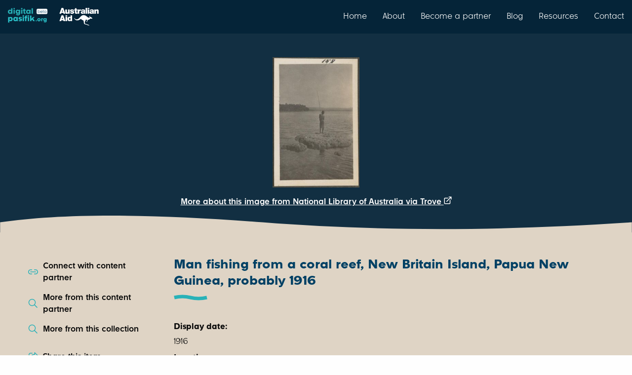

--- FILE ---
content_type: text/html; charset=utf-8
request_url: https://digitalpasifik.org/items/10808
body_size: 10585
content:
<!DOCTYPE html>
<html lang="en" xml:lang="en" xmlns="http://www.w3.org/1999/xhtml">
<head>
<meta charset="utf-8" />
<meta content="text/html; charset=UTF-8" http-equiv="Content-Type" />
<meta name="viewport" content="width=device-width, initial-scale=1.0" />

<title>
Man fishing from a coral reef, New Britain Island, Papua New Guinea, probably 1916 | Digital Pasifik
</title>
<meta name="description" content="Explore, discover and view thousands of items held in museums, libraries, galleries, and collections around the world. Celebrate the rich and diverse cultures of the Pacific.">
<meta property="og:url" content="https://digitalpasifik.org/items/10808">
<meta property="og:title" content="Man fishing from a coral reef, New Britain Island, Papua New Guinea, probably 1916">
<meta property="og:description" content="Explore, discover and view thousands of items held in museums, libraries, galleries, and collections around the world. Celebrate the rich and diverse cultures of the Pacific.">
<meta property="og:image" content="https://thumbnailer.digitalpasifik.org/12dKA2MwSMymWFKRniZFxR0JyUc=/fit-in/600x0/http%3A%2F%2Fnla.gov.au%2Fnla.obj-152988717%2Fimage%3FWID%3D520">
<meta property="og:type" content="article">
<meta name="twitter:url" content="https://digitalpasifik.org/items/10808">
<meta name="twitter:card" content="summary_large_image">
<meta name="twitter:site" content="@digitalpasifik">
<meta name="twitter:creator" content="@digitalpasifik">
<meta name="twitter:description" content="Explore, discover and view thousands of items held in museums, libraries, galleries, and collections around the world. Celebrate the rich and diverse cultures of the Pacific.">
<meta name="twitter:title" content="Man fishing from a coral reef, New Britain Island, Papua New Guinea, probably 1916">
<meta name="twitter:image" content="https://thumbnailer.digitalpasifik.org/12dKA2MwSMymWFKRniZFxR0JyUc=/fit-in/600x0/http%3A%2F%2Fnla.gov.au%2Fnla.obj-152988717%2Fimage%3FWID%3D520">


<meta name="csrf-param" content="authenticity_token" />
<meta name="csrf-token" content="pHCWjUhvq_0Nt15IiTmfEnmQlhemK0ojn6Uf4DjjQM-AbFJwXoIVi_cvsdo3zbVLwrIyhIQs6EomG9qSaWvH5A" />
<meta name="csp-nonce" content="Rip/77wAlY6se7pfP6/VgA==" />
<link rel="icon" type="image/png" href="/vite/assets/digital-pasifik__favicon-dQ-Kx6c8.png" />
<link rel="apple-touch-icon" type="image/png" href="/vite/assets/digital-pasifik__apple-touch-icon-180x180-Vk7_hQ2p.png" />
<script src="https://www.googletagmanager.com/gtag/js?id=G-FJ0GPB9TP8" async="async"></script>
<script src="/vite/assets/ga4-ctwd-4Fo.js" crossorigin="anonymous" type="module"></script>
<link rel="stylesheet" href="/vite/assets/application-CxIAahsg.css" media="all" />
<script src="/vite/assets/application-YmDQbTzs.js" crossorigin="anonymous" type="module"></script><link rel="modulepreload" href="/vite/assets/jquery-qzel4N8z.js" as="script" crossorigin="anonymous">
<link rel="modulepreload" href="/vite/assets/_commonjsHelpers-BosuxZz1.js" as="script" crossorigin="anonymous">
</head>
<body>
<nav class="top-bar nav-bar show-for-large">
<div class="top-bar-left">
<ul class="menu">
<li class="padding-vertical-1">
<a href="https://digitalpasifik.org/"><img role="img" alt="digitalpasifik.org" width="80" src="/vite/assets/digital-pasifik-beta__aqua-Vi6OUeSL.webp" />
</a></li>
<li class="padding-vertical-2 padding-horizontal-1">
<img role="img" alt="australian aid" width="80" src="/vite/assets/australian-aid__white-Bpb83r2E.webp" />
</li>
</ul>
</div>
<div class="top-bar-right">
<ul class="menu">
<li>
<a class="navigation-link padding-vertical-3" href="https://digitalpasifik.org/">Home</a>
</li>
<li>
<a class="navigation-link padding-vertical-3" href="/about-us">About</a>
</li>
<li>
<a class="navigation-link padding-vertical-3" href="/partners">Become a partner</a>
</li>
<li>
<a class="navigation-link padding-vertical-3" href="/blog">Blog</a>
</li>
<li>
<a class="navigation-link padding-vertical-3" href="/resources">Resources</a>
</li>
<li>
<a class="navigation-link padding-vertical-3" href="/contact-us">Contact</a>
</li>
</ul>
</div>
</nav>

<div class="locations-mobile show-for-small">
<nav class="top-bar nav-bar hide-for-large">
<div class="top-bar-left">
<ul class="menu">
<li class="padding-vertical-1">
<a href="https://digitalpasifik.org/"><img role="img" alt="digitalpasifik.org" width="80" src="/vite/assets/digital-pasifik-beta__aqua-Vi6OUeSL.webp" />
</a></li>
<li class="padding-vertical-2 padding-horizontal-1">
<img role="img" alt="australian aid" width="80" src="/vite/assets/australian-aid__white-Bpb83r2E.webp" />
</li>
</ul>
</div>
<div class="top-bar-right">
<ul class="menu grid-x grid-padding-x">
<li class="cell shrink">
<button aria-label="menu" data-toggle="menu_mobile">
<img role="img" alt="menu" class="padding-1" src="/vite/assets/hamburger__white-DrR1RM7N.svg" />
</button>
</li>
</ul>
</div>
<div class="dropdown-pane full-width" data-alignment="right" data-auto-focus="true" data-close-on-click="true" data-dropdown="true" data-position="bottom" id="menu_mobile">
<div class="hide-for-large nav-menu-panel full-width margin-top-0">
<ul class="menu vertical">
<div class="text-right margin-right-1">
<li>
<a class="navigation-link padding-vertical-3" href="https://digitalpasifik.org/">Home</a>
</li>
</div>
<div class="text-right margin-right-1">
<li>
<a class="navigation-link padding-vertical-3" href="/about-us">About</a>
</li>
</div>
<div class="text-right margin-right-1">
<li>
<a class="navigation-link padding-vertical-3" href="/partners">Become a partner</a>
</li>
</div>
<div class="text-right margin-right-1">
<li>
<a class="navigation-link padding-vertical-3" href="/blog">Blog</a>
</li>
</div>
<div class="text-right margin-right-1">
<li>
<a class="navigation-link padding-vertical-3" href="/resources">Resources</a>
</li>
</div>
<div class="text-right margin-right-1">
<li>
<a class="navigation-link padding-vertical-3" href="/contact-us">Contact</a>
</li>
</div>
</ul>
<div class="wave wave-down">
<svg xmlns="http://www.w3.org/2000/svg" data-name="Layer 2" viewBox="0 0 3840 107.2" class="wave--blue-tiber">
  <g data-name="Layer 1">
    <path d="M3840,66.7c-372.1,54-903.9,54-1595.4,0-691.5-54-1439.6-54-2244.6,0H0V0H3840V66.7Z"></path>
  </g>
</svg>
</div>
</div>

</div>
</nav>
</div>


<div class="page-content-min-height flex-container flex-dir-column">
<main class="flex-child-grow flex-container flex-dir-column">
<div aria-labelledby="share-this-item-label" class="reveal tiny" data-reveal id="share-this-item">
<div class="grid-x padding-2">
<div class="cell auto">
<div class="reveal__heading margin-0" id="share-this-item-label">
Share this item
</div>
</div>
<div class="cell shrink">
<button aria-label="Close modal" class="margin-top-0" data-close="" type="button">
<strong aria-hidden="true">
X
</strong>
</button>
</div>
</div>
<div class="grid-x grid-padding-y flex-dir-column align-middle">
<div class="cell small-7 medium-11 large-9">
<a class="button success expanded button-with-svg" target="_blank" rel="noopener" href="https://www.facebook.com/sharer/sharer.php?u=https%3A%2F%2Fdigitalpasifik.org%2Fitems%2F10808&amp;src=sdkpreparse"><div class="flex-container align-center align-middle">
<div class="padding-right-1">
Share on Facebook
</div>
<img aria-hidden="true" src="/vite/assets/facebook-CNzkXEnH.svg" />
</div>
</a></div>
<div class="cell small-7 medium-11 large-9">
<a class="button success expanded button-with-svg" target="_blank" rel="noopener" aria-label="Share on X" href="https://twitter.com/intent/tweet?text=Man fishing from a coral reef, New Britain Island, Papua New Guinea, probably 1916%0D%0Ahttps%3A%2F%2Fdigitalpasifik.org%2Fitems%2F10808&amp;tw_p=tweetbutton&amp;via=digitalpasifik&amp;hashtags=digitalpasifik"><div class="flex-container align-center align-middle">
<div class="padding-right-1">
Share on
</div>
<img aria-hidden="true" src="/vite/assets/x-CkMDaS0W.svg" />
</div>
</a></div>
<div class="cell small-7 medium-11 large-9">
<button class="button success js-copy-to-clipboard expanded button-with-svg" data-url="https://digitalpasifik.org/items/10808">
<div class="flex-container align-center align-middle">
<div class="padding-right-1">
Copy to clipboard
</div>
<img aria-hidden="true" src="/vite/assets/copy-to-clipboard-mCAAIj5l.svg" />
</div>
</button>
</div>
</div>
<div class="reveal__footer">
<div class="wave wave-down">
<svg xmlns="http://www.w3.org/2000/svg" data-name="Layer 2" viewBox="0 0 3840 107.2" class="wave--white">
  <g data-name="Layer 1">
    <path d="M3840,66.7c-372.1,54-903.9,54-1595.4,0-691.5-54-1439.6-54-2244.6,0H0V0H3840V66.7Z"></path>
  </g>
</svg>
</div>
</div>
</div>

<div aria-labelledby="contact-content-partner" class="reveal" data-reveal id="contact-content-partner">
<div class="grid-x grid-padding-x grid-padding-y margin-1">
<div class="cell auto">
<h1 class="h3 margin-0" id="contact-content-partner-heading">
Connect with National Library of Australia
</h1>
</div>
<div class="cell shrink">
<button aria-label="Close modal" class="margin-top-0" data-close="" type="button">
<strong aria-hidden="true">
X
</strong>
</button>
</div>
<div class="cell margin-bottom-1">
<p>
Contact this content partner to get more information about this item.
</p>
</div>
<div class="cell small-6 medium-4 large-3">
<a target="_blank" rel="noopener" class="button blue expanded" href="https://www.nla.gov.au/"><div class="flex-container align-center align-middle">
<div class="padding-right-1">
Website
</div>
<img height="20" width="20" src="/vite/assets/website-BSPJtAwv.svg" />
</div>
</a></div>
<div class="cell small-6 medium-4 large-3">
<a target="_blank" rel="noopener" class="button blue expanded" href="https://goo.gl/maps/C36tqZvPHS6S8umc6"><div class="flex-container align-center align-middle">
<div class="padding-right-1">
Location
</div>
<img height="20" width="20" src="/vite/assets/location-DzGgi_02.svg" />
</div>
</a></div>
<div class="cell small-6 medium-4 large-3">
<a target="_blank" rel="noopener" class="button blue expanded" href="https://www.facebook.com/National.Library.of.Australia"><div class="flex-container align-center align-middle">
<div class="padding-right-1">
Facebook
</div>
<img height="20" width="20" src="/vite/assets/facebook-CNzkXEnH.svg" />
</div>
</a></div>
<div class="cell small-6 medium-4 large-3">
<a target="_blank" rel="noopener" class="button blue expanded" href="https://www.instagram.com/nationallibraryaus/"><div class="flex-container align-center align-middle">
<div class="padding-right-1">
Instagram
</div>
<img height="20" width="20" src="/vite/assets/instagram-BqFA1E0L.svg" />
</div>
</a></div>
<div class="cell small-6 medium-4 large-3">
<a target="_blank" rel="noopener" class="button blue expanded" href="https://twitter.com/nlagovau"><div class="flex-container align-center align-middle">
<div class="padding-right-1">
X
</div>
<img height="20" width="20" src="/vite/assets/x-CkMDaS0W.svg" />
</div>
</a></div>
<div class="cell small-6 medium-4 large-3">
<a target="_blank" rel="noopener" class="button blue expanded" href="https://www.youtube.com/channel/UCv51AT4rmiwH1M9aLDE1AIA"><div class="flex-container align-center align-middle">
<div class="padding-right-1">
YouTube
</div>
<img height="20" width="20" src="/vite/assets/youtube-CZZggreW.svg" />
</div>
</a></div>
</div>
<div class="reveal__footer margin-top-0">
<div class="wave wave-down">
<svg xmlns="http://www.w3.org/2000/svg" data-name="Layer 2" viewBox="0 0 3840 107.2" class="wave--white">
  <g data-name="Layer 1">
    <path d="M3840,66.7c-372.1,54-903.9,54-1595.4,0-691.5-54-1439.6-54-2244.6,0H0V0H3840V66.7Z"></path>
  </g>
</svg>
</div>
</div>
</div>

<div class="grid-x align-center item-header">
<div class="margin-top-6">
<div class="grid-x">
<div class="cell auto"></div>
<div class="cell shrink">
<a target="_blank" rel="noopener" class="external" href="http://nla.gov.au/nla.obj-152988717"><div class="item-header__image-wrapper flex-container align-center image">
<img role="img" alt="Man fishing from a coral reef, New Britain Island, Papua New Guinea, probably 1916" loading="lazy" src="https://thumbnailer.digitalpasifik.org/Umi0BKRDRaEKvXj7kEYH0FJyamk=/fit-in/385x385/http%3A%2F%2Fnla.gov.au%2Fnla.obj-152988717%2Fimage%3FWID%3D520" />
<div class="placeholder hide">
<svg xmlns="http://www.w3.org/2000/svg" width="64" height="64" viewBox="0 0 16 16" fill="none">
<path d="M11.8333 2C12.408 2 12.9591 2.22827 13.3654 2.6346C13.7717 3.04093 14 3.59203 14 4.16667V11.8333C14 12.408 13.7717 12.9591 13.3654 13.3654C12.9591 13.7717 12.408 14 11.8333 14H4.16667C3.59203 14 3.04093 13.7717 2.6346 13.3654C2.22827 12.9591 2 12.408 2 11.8333V4.16667C2 3.59203 2.22827 3.04093 2.6346 2.6346C3.04093 2.22827 3.59203 2 4.16667 2H11.8333ZM12.22 12.934L8.35 9.14333C8.26557 9.06059 8.15456 9.01043 8.03667 9.00176C7.91877 8.9931 7.80162 9.02649 7.706 9.096L7.65 9.14267L3.77867 12.934C3.9 12.9767 4.03067 13 4.16667 13H11.8333C11.9687 13 12.0993 12.9767 12.22 12.934ZM11.8333 3H4.16667C3.85725 3 3.5605 3.12292 3.34171 3.34171C3.12292 3.5605 3 3.85725 3 4.16667V11.8333C3 11.972 3.024 12.1053 3.06867 12.2293L6.95067 8.42867C7.21678 8.16815 7.57029 8.01594 7.94242 8.00165C8.31455 7.98736 8.67869 8.112 8.964 8.35133L9.04933 8.42867L12.9307 12.23C12.9753 12.106 13 11.9727 13 11.8333V4.16667C13 3.85725 12.8771 3.5605 12.6583 3.34171C12.4395 3.12292 12.1428 3 11.8333 3ZM10.168 4.33333C10.5662 4.33333 10.948 4.49151 11.2296 4.77306C11.5112 5.05462 11.6693 5.43649 11.6693 5.83467C11.6693 6.23284 11.5112 6.61472 11.2296 6.89627C10.948 7.17782 10.5662 7.336 10.168 7.336C9.76982 7.336 9.38795 7.17782 9.1064 6.89627C8.82484 6.61472 8.66667 6.23284 8.66667 5.83467C8.66667 5.43649 8.82484 5.05462 9.1064 4.77306C9.38795 4.49151 9.76982 4.33333 10.168 4.33333ZM10.168 5.33333C10.035 5.33333 9.90752 5.38615 9.8135 5.48017C9.71949 5.57419 9.66667 5.7017 9.66667 5.83467C9.66667 5.96763 9.71949 6.09514 9.8135 6.18916C9.90752 6.28318 10.035 6.336 10.168 6.336C10.301 6.336 10.4285 6.28318 10.5225 6.18916C10.6165 6.09514 10.6693 5.96763 10.6693 5.83467C10.6693 5.7017 10.6165 5.57419 10.5225 5.48017C10.4285 5.38615 10.301 5.33333 10.168 5.33333Z" fill="#034d6e"></path>
</svg>
</div>
</div>
</a></div>
<div class="cell auto"></div>
</div>
<div class="text-center text-color--white margin-2">
<a target="_blank" rel="noopener" class="external" href="http://nla.gov.au/nla.obj-152988717">More about this image from National Library of Australia via Trove
</a><svg xmlns="http://www.w3.org/2000/svg" xmlns:xlink="http://www.w3.org/1999/xlink" width="16" height="16" viewBox="0 0 21 20" version="1.1">
    <title>C6ED1FCD-CD72-4643-8B37-1933F1DA8BE3</title>
    <defs>
        <filter id="filter-1">
            <feColorMatrix in="SourceGraphic" type="matrix" values="0 0 0 0 1.000000 0 0 0 0 1.000000 0 0 0 0 1.000000 0 0 0 1.000000 0"></feColorMatrix>
        </filter>
    </defs>
    <g id="38.-Image-Details--Thumbnail-Hover-State" stroke="none" stroke-width="1" fill="none" fill-rule="evenodd">
        <g id="Item-Page-Hover-Large-2" transform="translate(-700.000000, -378.000000)">
            <g id="Group" transform="translate(305.000000, 378.000000)">
                <g filter="url(#filter-1)" id="icons/people-sharp-copy-15">
                    <g transform="translate(395.000000, 0.000000)">
                        <g id="unicons/external-link-alt" transform="translate(0.500000, 0.000000)" fill="#000000" fill-rule="nonzero">
                            <path d="M16,8.82 C15.4477153,8.82 15,9.26771525 15,9.82 L15,17 C15,17.5522847 14.5522847,18 14,18 L3,18 C2.44771525,18 2,17.5522847 2,17 L2,6 C2,5.44771525 2.44771525,5 3,5 L10.18,5 C10.7322847,5 11.18,4.55228475 11.18,4 C11.18,3.44771525 10.7322847,3 10.18,3 L3,3 C1.34314575,3 -4.4408921e-16,4.34314575 -4.4408921e-16,6 L-4.4408921e-16,17 C-4.4408921e-16,18.6568542 1.34314575,20 3,20 L14,20 C15.6568542,20 17,18.6568542 17,17 L17,9.82 C17,9.26771525 16.5522847,8.82 16,8.82 Z M19.92,0.62 C19.8185251,0.375650681 19.6243493,0.181474922 19.38,0.08 C19.2597777,0.0287590253 19.1306773,0.00157998741 19,0 L13,0 C12.4477153,0 12,0.44771525 12,1 C12,1.55228475 12.4477153,2 13,2 L16.59,2 L6.29,12.29 C6.10068735,12.4777666 5.99420168,12.7333625 5.99420168,13 C5.99420168,13.2666375 6.10068735,13.5222334 6.29,13.71 C6.4777666,13.8993127 6.73336246,14.0057983 7,14.0057983 C7.26663754,14.0057983 7.5222334,13.8993127 7.71,13.71 L18,3.41 L18,7 C18,7.55228475 18.4477153,8 19,8 C19.5522847,8 20,7.55228475 20,7 L20,1 C19.99842,0.869322743 19.971241,0.740222313 19.92,0.62 Z" id="Shape"></path>
                        </g>
                    </g>
                </g>
            </g>
        </g>
    </g>
</svg>
</div>
<div class="wave wave-container">
<svg xmlns="http://www.w3.org/2000/svg" data-name="Layer 2" viewBox="0 0 3840 107.2" class="wave--wafer">
  <g data-name="Layer 1">
    <path d="M0,40.5c372.1-54,903.9-54,1595.4,0,691.5,54,1439.6,54,2244.6,0h0V107.2H0V40.5Z"></path>
  </g>
</svg>
</div>
</div>
</div>

<div class="page-section page-section--light">
<div class="grid-container">
<div class="grid-x grid-padding-x">
<div class="cell large-3 small-order-2 large-order-1 padding-right-6">
<div class="page-controls grid-y grid-padding-y">
<div class="cell">
<a data-open="contact-content-partner" href="#"><div class="grid-x">
<img class="cell shrink padding-right-1" alt="" src="/vite/assets/connect__mid-blue-BchQS2Bm.svg" />
<div class="cell auto">
Connect with content partner
</div>
</div>
</a></div>
<div class="cell">
<a href="/content_partners/national-library-of-australia"><div class="grid-x">
<img class="cell shrink padding-right-1" alt="" src="/vite/assets/magnifying__mid-blue-ouBr_1e5.svg" />
<div class="cell auto">
More from this content partner
</div>
</div>
</a></div>
<div class="cell">
<a href="/search?collection%5B%5D=National+Library+of+Australia"><div class="grid-x">
<img class="cell shrink padding-right-1" alt="" src="/vite/assets/magnifying__mid-blue-ouBr_1e5.svg" />
<div class="cell auto">
More from this collection
</div>
</div>
</a></div>
<div class="cell show-for-large"></div>
<div class="cell">
<a data-open="share-this-item" href="#"><div class="grid-x">
<img class="cell shrink padding-right-1" alt="" src="/vite/assets/share__mid-blue-AaGKeLYL.svg" />
<div class="cell auto">
Share this item
</div>
</div>
</a></div>
<div class="cell">
<a target="_blank" rel="noopener" href="mailto:digitalpasifik@dia.govt.nz?body=Talofa%2C%20Ni%20sa%20Bula%2C%20Kia%20orana%2C%0A%0AThanks%20for%20submitting%20a%20review%20request%20to%20the%20team.%20To%20help%20us%20process%20your%20review%20quickly%20please%20let%20us%20know%20a%20few%20details%20using%20this%20email.%20When%20you%20press%20%E2%80%9CSend%E2%80%9D%20the%20email%20will%20be%20on%20its%20way%20to%20us.%0A%0A1.%20Your%20contact%20details%20-%20an%20email%20address%20is%20all%20we%20need.%0A2.%20In%20the%20subject%20we%27ve%20included%20a%20link%20to%20the%20item%20record%20on%20our%20site%2C%20but%20please%20add%20any%20other%20description%20or%20details%20of%20the%20item%20if%20you%20wish.%0A3.%20If%20the%20review%20request%20relates%20to%20a%20copyright%2C%20evidence%20that%20you%20are%20the%20rights%20holder%20or%20their%20agent%0A4.%20Please%20provide%20the%20reason%20for%20your%20request%2C%20for%20example%2C%20copyright%2C%20privacy%2C%20data%20protection%2C%20obscenity%20or%20defamation.%0AThanks%20for%20reaching%20out%20to%20us%2C%20we%20look%20forward%20to%20having%20a%20conversation%20about%20your%20review%20request%20soon.%0A%0AIf%20you%20had%20any%20other%20questions%20about%20what%20happens%20next%2C%20please%20check%20https%3A%2F%2Fdigitalpasifik.org%2Fabout-us%23our-review-procedure%20and%20https%3A%2F%2Fdigitalpasifik.org%2Fabout-us%23our-review-process%29.%0A%0ANg%C4%81%20mihi%20nui%2C%0A&amp;subject=Re%20%5Bhttps%3A%2F%2Fdigitalpasifik.org%2Fitems%2F10808%5D"><span data-tooltip="true" tabindex="0" title="If you have a concern or objection to this record, this option opens an email to let us know."><div class="grid-x">
<img class="cell shrink padding-right-1" alt="" src="/vite/assets/shield__mid-blue-BrXtjJH5.svg" />
<div class="cell auto">
Report this item
</div>
</div>
</span></a></div>
<div class="cell show-for-large"></div>
<div class="cell show-for-large">
<a class="js-scroll-to-usage-rights-accordion" href="#"><div class="grid-x">
<img class="cell shrink padding-right-1" alt="" src="/vite/assets/copyright__mid-blue-DNYB__7n.svg" />
<div class="cell auto">
Copyright & Usage terms
</div>
</div>
</a></div>
</div>

</div>
<div class="cell large-9 small-order-1 large-order-2">
<h1 class="h3 swish">
Man fishing from a coral reef, New Britain Island, Papua New Guinea, probably 1916
</h1>
<dl>
<dt>
<strong>
Display date:
</strong>
</dt>
<dd class="margin-bottom-1">
1916
</dd>

<dt>
<strong>
Location:
</strong>
</dt>
<dd class="margin-bottom-1">
Australia
</dd>

<dt>
<strong>
Format:
</strong>
</dt>
<dd class="margin-bottom-1">
Photograph
</dd>

<dt>
<strong>
Collections:
</strong>
</dt>
<dd class="margin-bottom-1">
National Library of Australia
</dd>

<dt>
<strong>
Content partner:
</strong>
</dt>
<dd class="margin-bottom-1">
National Library of Australia
</dd>

<dt>
<strong>
Availability:
</strong>
</dt>
<dd class="margin-bottom-1">
Not specified
</dd>

</dl>
<div class="margin-bottom-4">
<ul class="accordion accordion--transparent-background accordion--blue-color no-bullet padding-vertical-1 padding-horizontal-2 usage-information-accordion" data-accordion="true" data-allow-all-closed="true">
<li class="accordion-item" data-accordion-item="true">
<a class="accordion-title padding-vertical-2" href="#">
<div class="grid-x grid-padding-x grid-padding-y align-middle padding-right-1">
<div class="cell shrink">
<img role="img" alt="All rights reserved" loading="lazy" width="50" height="50" src="/vite/assets/copyright-symbol__red-DKJUuQUU.svg" />
</div>
<div class="cell auto">
<div class="h4 margin-0">
Copyright status: All rights reserved
</div>
<span>
Find out more about what you are able to do with this item
</span>
</div>
</div>
</a>
<div class="accordion-content margin-vertical-2" data-tab-content="true" id="usage-rights">
<div class="margin-bottom-2">
This item is all rights reserved, with means you'll have to get permission from <a href="/content_partners/national-library-of-australia">National Library of Australia</a> before using it. For more information, please see our <a href='/terms-of-use'>use and reuse page.</a>
</div>
<div class="h4 margin-bottom-1">
What can I do with this item?
</div>
<div class="margin-vertical-3">
<div class="grid-x grid-padding-x align-top">
<div class="cell shrink">
<img role="img" alt="Non-infringing use" loading="lazy" width="50" height="50" src="/vite/assets/person-with-checkbox__mid-blue-CvUOazJZ.svg" />
</div>
<div class="cell auto">
<div class="h4 margin-0">
Non-infringing use
</div>
<span>
<a href="http://www.legislation.govt.nz/act/public/1994/0143/117.0/DLM345634.html">NZ copyright law</a> does not prevent every use of a copyright work, and this item may be hosted by an international institute or organisation. You should consider what you can and cannot do with a copyright work.
</span>
</div>
</div>

</div>
<div class="margin-vertical-3">
<div class="grid-x grid-padding-x align-top">
<div class="cell shrink">
<img role="img" alt="No sharing" loading="lazy" width="50" height="50" src="/vite/assets/sharing__red-BaoiJ6Ra.svg" />
</div>
<div class="cell auto">
<div class="h4 margin-0">
No sharing
</div>
<span>
You may not copy and/or share this item with others without further permission. This includes posting it on your blog, using it in a presentation, or any other public use.
</span>
</div>
</div>

</div>
<div class="margin-vertical-3">
<div class="grid-x grid-padding-x align-top">
<div class="cell shrink">
<img role="img" alt="No modifying" loading="lazy" width="50" height="50" src="/vite/assets/modification__red-BMiLjpIF.svg" />
</div>
<div class="cell auto">
<div class="h4 margin-0">
No modifying
</div>
<span>
You are not allowed to adapt or remix this item into any other works.
</span>
</div>
</div>

</div>
<div class="margin-vertical-3">
<div class="grid-x grid-padding-x align-top">
<div class="cell shrink">
<img role="img" alt="No commercial use" loading="lazy" width="50" height="50" src="/vite/assets/commercial-use__red-CB-TqDb4.svg" />
</div>
<div class="cell auto">
<div class="h4 margin-0">
No commercial use
</div>
<span>
You may not use this item commercially.
</span>
</div>
</div>

</div>
</div>
</li>
</ul>

</div>
</div>
</div>
</div>
<div class="wave">
<svg xmlns="http://www.w3.org/2000/svg" data-name="Layer 2" viewBox="0 0 3840 107.2" class="wave--pearl-bush">
  <g data-name="Layer 1">
    <path d="M0,40.5c372.1-54,903.9-54,1595.4,0,691.5,54,1439.6,54,2244.6,0h0V107.2H0V40.5Z"></path>
  </g>
</svg>
</div>
</div>
<div class="page-section page-section--pearl-bush">
<div class="grid-container">
<div class="grid-x grid-padding-x">
<div class="cell large-9 large-offset-3">
<div class="padding-vertical-0">
<div class="callout secondary">
<div class="h4">
Remember or recognise anything about this item? Let us know!
</div>
<p class="margin-top-1 margin-bottom-2">
We would love to share your stories, thoughts, and memories on digitalpasifik.org
</p>
<a href="/items/10808/user_contribution_submission/about#main"><div class="button margin-0 test-contribute-button" type="button">
Contribute your story
</div>
</a></div>

</div>
</div>
</div>
</div>
<div class="wave">
<svg xmlns="http://www.w3.org/2000/svg" data-name="Layer 2" viewBox="0 0 3840 107.2" class="wave--wafer">
  <g data-name="Layer 1">
    <path d="M0,40.5c372.1-54,903.9-54,1595.4,0,691.5,54,1439.6,54,2244.6,0h0V107.2H0V40.5Z"></path>
  </g>
</svg>
</div>
</div>
<div class="page-section page-section--light">
<div class="grid-container">
<div class="grid-x grid-padding-x">
<div class="cell large-9 large-offset-3">
<span class="h3">Related items</span>
<div class="grid-x grid-padding-x grid-padding-y padding-top-2" data-equalize-by-row="true" data-equalize-on="medium" data-equalizer="metadata">
<div class="cell medium-4">
<a class="card card--align-justify related-item" data-equalizer-watch="true" href="/items/10805"><div class="grid-x height-100">
<div class="cell card__image padding-1 flex-container align-center align-middle">
<img alt="" loading="lazy" src="https://thumbnailer.digitalpasifik.org/BVAMQQFfRbg0cYylmOns7FOGIHo=/fit-in/340x0/http%3A%2F%2Fnla.gov.au%2Fnla.obj-152988268%2Fimage%3FWID%3D520">
</div>
<div class="cell card__content padding-2" data-equalizer-watch="metadata">
<div>
<div class="h4 margin-0 card__title">
Boys on the beach, New Britain Island, Papua New Guinea, probably 1916
</div>
<div class="card__subtitle margin-vertical-1">
National Library of Australia
</div>
</div>
<div class="margin-top-1">
<span class="card__tag text-color--dark-blue margin-top-1">
Image
</span>
<span class="card__tag text-color--dark-blue margin-top-1">
Papua New Guinea
</span>
</div>
</div>
</div>
</a>
</div>
<div class="cell medium-4">
<a class="card card--align-justify related-item" data-equalizer-watch="true" href="/items/10793"><div class="grid-x height-100">
<div class="cell card__image padding-1 flex-container align-center align-middle">
<img alt="" loading="lazy" src="https://thumbnailer.digitalpasifik.org/0XZrm8AOpSAKyL9u0vbrlzZjVys=/fit-in/340x0/http%3A%2F%2Fnla.gov.au%2Fnla.obj-152986466%2Fimage%3FWID%3D520">
</div>
<div class="cell card__content padding-2" data-equalizer-watch="metadata">
<div>
<div class="h4 margin-0 card__title">
Girl cutting another girl&#39;s hair, New Britain Island, Papua New Guinea, probably 1916
</div>
<div class="card__subtitle margin-vertical-1">
National Library of Australia
</div>
</div>
<div class="margin-top-1">
<span class="card__tag text-color--dark-blue margin-top-1">
Image
</span>
<span class="card__tag text-color--dark-blue margin-top-1">
Papua New Guinea
</span>
<span class="card__tag text-color--dark-blue margin-top-1">
Online
</span>
</div>
</div>
</div>
</a>
</div>
<div class="cell medium-4">
<a class="card card--align-justify related-item" data-equalizer-watch="true" href="/items/10803"><div class="grid-x height-100">
<div class="cell card__image padding-1 flex-container align-center align-middle">
<img alt="" loading="lazy" src="https://thumbnailer.digitalpasifik.org/_75UaFKSiuuI058LtYZWbBV3ybY=/fit-in/340x0/http%3A%2F%2Fnla.gov.au%2Fnla.obj-152987967%2Fimage%3FWID%3D520">
</div>
<div class="cell card__content padding-2" data-equalizer-watch="metadata">
<div>
<div class="h4 margin-0 card__title">
Two men spearing fish, New Britain Island, Papua New Guinea, probably 1916
</div>
<div class="card__subtitle margin-vertical-1">
National Library of Australia
</div>
</div>
<div class="margin-top-1">
<span class="card__tag text-color--dark-blue margin-top-1">
Image
</span>
<span class="card__tag text-color--dark-blue margin-top-1">
Papua New Guinea
</span>
<span class="card__tag text-color--dark-blue margin-top-1">
Online
</span>
</div>
</div>
</div>
</a>
</div>
</div>

</div>
</div>
</div>
</div>
<div class="ga-tracking-data hide">
<div class="ga-tracking-data__display-collection">
National Library of Australia
</div>
<div class="ga-tracking-data__content-partners">
National Library of Australia
</div>
</div>

</main>
<div class="reveal medium" data-close-on-click="false" data-close-on-esc="false" data-reveal id="cultural_warning">
<div class="reveal__body">
<div class="grid-x">
<div class="cell">
<div class="reveal__heading">
Welcome and warm Pasifik greetings
</div>
<p class="margin-bottom-1">
The information on this site has been gathered from our content partners.
</p>
<p class="margin-bottom-1">
The names, terms, and labels that we present on the site may contain images or voices of deceased persons and may also reflect the bias, norms, and perspective of the period of time in which they were created. We accept that these may not be appropriate today.
</p>
<p class="margin-bottom-1">
If you have any concerns or questions about an item, please <a href="/contact-us">contact us</a>.
</p>
<button class="button margin-top-1" data-close="" type="button">
Ok, I've got it
</button>
</div>
</div>
</div>
<div class="reveal__footer">
<div class="wave wave-down">
<svg xmlns="http://www.w3.org/2000/svg" data-name="Layer 2" viewBox="0 0 3840 107.2" class="wave--white">
  <g data-name="Layer 1">
    <path d="M3840,66.7c-372.1,54-903.9,54-1595.4,0-691.5-54-1439.6-54-2244.6,0H0V0H3840V66.7Z"></path>
  </g>
</svg>
</div>
</div>
</div>

<footer class="footer padding-bottom-3">
<div class="wave wave-down">
<svg xmlns="http://www.w3.org/2000/svg" data-name="Layer 2" viewBox="0 0 3840 107.2" class="wave--wafer">
  <g data-name="Layer 1">
    <path d="M3840,66.7c-372.1,54-903.9,54-1595.4,0-691.5-54-1439.6-54-2244.6,0H0V0H3840V66.7Z"></path>
  </g>
</svg>
</div>
<div class="grid-container">
<div class="grid-x">
<div class="cell small-11 large-12">
<div class="grid-x align-middle padding-top-1">
<div class="cell large-auto">
<div class="grid-x">
<div class="cell">
<a class="nav-link padding-vertical-1 padding-horizontal-0" href="/about-us">About</a>
</div>
<div class="cell">
<a class="nav-link padding-vertical-1 padding-horizontal-0" href="/terms-of-use">Terms of Use</a>
</div>
<div class="cell">
<a class="nav-link padding-vertical-1 padding-horizontal-0" href="/contact-us">Contact</a>
</div>
</div>
</div>
<div class="cell large-shrink">
<div class="grid-x grid-padding-x margin-top-2">
<div class="cell shrink">
<a target="_blank" rel="noopener" class="nav-link button-with-svg padding-0" href="https://twitter.com/digitalpasifik/"><svg xmlns="http://www.w3.org/2000/svg" xmlns:xlink="http://www.w3.org/1999/xlink" width="24" height="24" viewBox="0 0 20 18" version="1.1">
    <title>twitter-white</title>
    <g stroke="none" stroke-width="1" fill="none" fill-rule="evenodd">
        <g transform="translate(-43.000000, -199.000000)" fill="#FFFFFF" fill-rule="nonzero">
            <path d="M63,201.8 C62.2483371,202.126095 61.4534278,202.341663 60.64,202.44 C61.4981729,201.927321 62.1412717,201.120783 62.45,200.17 C61.6435521,200.650063 60.7607621,200.988297 59.84,201.17 C58.5741776,199.797283 56.5407201,199.453258 54.8937898,200.333189 C53.2468594,201.213121 52.4025172,203.094713 52.84,204.91 C49.5423606,204.743207 46.4707187,203.183758 44.39,200.62 C44.0291374,201.250169 43.8395193,201.963822 43.84,202.69 C43.8374011,204.059711 44.5206125,205.339794 45.66,206.1 C45.0079774,206.082259 44.3698857,205.907299 43.8,205.59 L43.8,205.64 C43.8100749,207.58798 45.189431,209.259927 47.1,209.64 C46.7432555,209.748567 46.372875,209.805807 46,209.81 C45.7418902,209.806985 45.4844222,209.783578 45.23,209.74 C45.7709758,211.406143 47.3085575,212.546282 49.06,212.58 C47.6172026,213.715267 45.8358835,214.334856 44,214.34 C43.6657353,214.341096 43.3317356,214.321056 43,214.28 C44.8744284,215.490257 47.0588128,216.132723 49.29,216.13 C52.400263,216.1623 55.392978,214.943081 57.5952038,212.746497 C59.7974296,210.549913 61.0243212,207.560336 61,204.45 C61,204.28 61,204.1 61,203.92 C61.7846953,203.334811 62.4614745,202.617425 63,201.8 L63,201.8 Z" id="twitter-white"></path>
        </g>
    </g>
</svg>
</a></div>
<div class="cell shrink">
<a target="_blank" rel="noopener" class="nav-link button-with-svg padding-0" href="https://facebook.com/digitalpasifik/"><svg xmlns="http://www.w3.org/2000/svg" xmlns:xlink="http://www.w3.org/1999/xlink" width="24" height="24" viewBox="0 0 20 20" version="1.1">
    <title>facebook-white</title>
    <g stroke="none" stroke-width="1" fill="none" fill-rule="evenodd">
        <g transform="translate(-83.000000, -198.000000)" fill="#FFFFFF" fill-rule="nonzero">
            <path d="M101.9,198 L84.1,198 C83.4924868,198 83,198.492487 83,199.1 L83,216.9 C83,217.191738 83.1158925,217.471527 83.3221825,217.677817 C83.5284726,217.884107 83.8082619,218 84.1,218 L93.68,218 L93.68,210.25 L91.08,210.25 L91.08,207.25 L93.68,207.25 L93.68,205 C93.5709788,203.930715 93.9401075,202.867914 94.6884652,202.096411 C95.4368228,201.324908 96.4878914,200.923589 97.56,201 C98.3383269,200.99521 99.1162832,201.035277 99.89,201.12 L99.89,203.82 L98.3,203.82 C97.04,203.82 96.8,204.42 96.8,205.29 L96.8,207.22 L99.8,207.22 L99.41,210.22 L96.8,210.22 L96.8,218 L101.9,218 C102.191738,218 102.471527,217.884107 102.677817,217.677817 C102.884107,217.471527 103,217.191738 103,216.9 L103,199.1 C103,198.808262 102.884107,198.528473 102.677817,198.322183 C102.471527,198.115893 102.191738,198 101.9,198 Z" id="facebook-white"></path>
        </g>
    </g>
</svg>
</a></div>
<div class="cell shrink">
<a target="_blank" rel="noopener" class="nav-link button-with-svg padding-0" href="https://www.youtube.com/channel/UCMRMAKRcdE6klFZ2iu5AcWg"><svg xmlns="http://www.w3.org/2000/svg" xmlns:xlink="http://www.w3.org/1999/xlink" width="24" height="24" viewBox="0 0 22 16" version="1.1">
    <title>youtube-white</title>
    <g stroke="none" stroke-width="1" fill="none" fill-rule="evenodd">
        <g transform="translate(-123.000000, -200.000000)" fill="#FFFFFF" fill-rule="nonzero">
            <path d="M145,205.71 C145.049451,204.278653 144.73643,202.858017 144.09,201.58 C143.651405,201.055599 143.042717,200.70171 142.37,200.58 C139.587522,200.327525 136.793531,200.224044 134,200.27 C131.216646,200.221958 128.432708,200.3221 125.66,200.57 C125.11182,200.669717 124.604518,200.926842 124.2,201.31 C123.3,202.14 123.2,203.56 123.1,204.76 C122.954912,206.917564 122.954912,209.082436 123.1,211.24 C123.12893,211.915406 123.229494,212.585831 123.4,213.24 C123.520575,213.745066 123.764523,214.212346 124.11,214.6 C124.517268,215.003456 125.036384,215.275208 125.6,215.38 C127.755916,215.646119 129.928217,215.756405 132.1,215.71 C135.6,215.76 138.67,215.71 142.3,215.43 C142.877456,215.331646 143.411191,215.059545 143.83,214.65 C144.109961,214.369917 144.31908,214.027098 144.44,213.65 C144.797628,212.552617 144.973282,211.40411 144.96,210.25 C145,209.69 145,206.31 145,205.71 Z M131.74,210.85 L131.74,204.66 L137.66,207.77 C136,208.69 133.81,209.73 131.74,210.85 Z" id="youtube-white"></path>
        </g>
    </g>
</svg>
</a></div>
</div>
</div>
</div>
<div class="grid-x grid-padding-x align-middle margin-top-1 margin-bottom-1">
<div class="cell large-7">
<div class="grid-x grid-padding-x align-middle">
<div class="cell large-5">
<a class="footer__logo footer__logo--tall margin-top-2" href="https://www.dfat.gov.au/aid/australias-development-program"><img role="img" alt="Australian Government logo" loading="lazy" src="/vite/assets/australian-government__white-CCqYlIP6.svg" />
</a></div>
<div class="cell auto">
<div class="grid-x grid-padding-x">
<div class="cell large-6 margin-top-2">
<a class="footer__logo" href="https://natlib.govt.nz/"><img role="img" alt="National Library of New Zealand" loading="lazy" src="/vite/assets/national-library__white-D9QG7Z7G.webp" />
</a></div>
<div class="cell large-6 margin-top-2">
<a class="footer__logo" href="https://www.nla.gov.au"><img role="img" alt="National Library of Australia" loading="lazy" src="/vite/assets/nla__white-o0eCP-yy.webp" />
</a></div>
</div>
</div>
</div>
</div>
<div class="cell auto">
<p class="text-color--white text-small padding-top-2">
digitalpasifik.org is supported by the Australian Government and implemented by the National Library of New Zealand | Te Puna Mātauranga o Aotearoa in collaboration with the National Library of Australia
</p>
</div>
</div>
</div>
<div class="cell auto hide-for-large"></div>
</div>
</div>
</footer>

</div>
</body>
</html>
